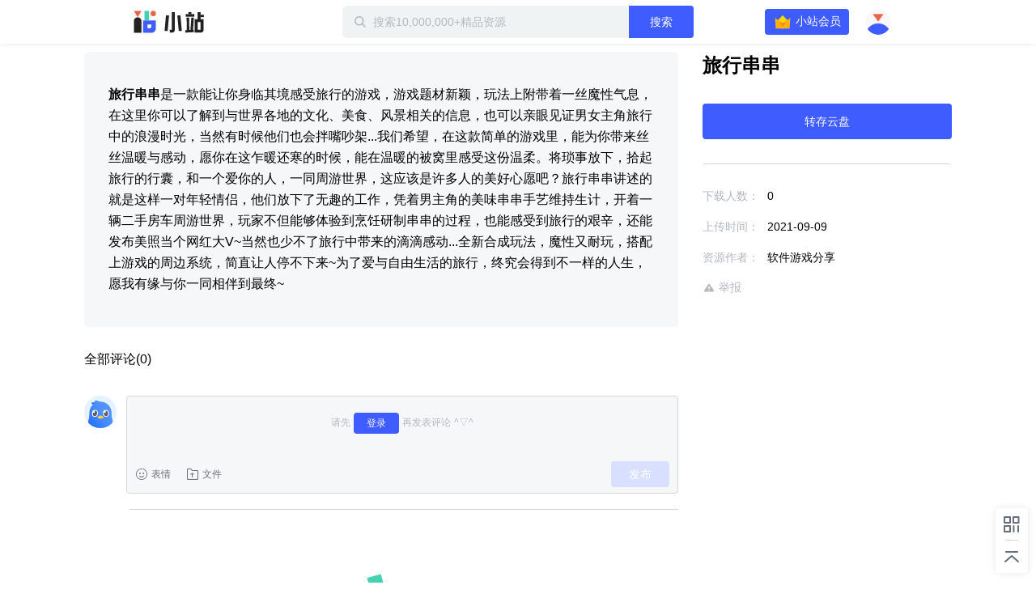

--- FILE ---
content_type: text/html; charset=utf-8
request_url: https://zhan.xunlei.com/detail/VMj8aJkSguPriyrc2ygarh7C00
body_size: 5260
content:
<!doctype html>
<!--[if IE 9]><html class="lt-ie9 ie9" data-n-head-ssr lang="zh-CN" data-n-head="%7B%22lang%22:%7B%22ssr%22:%22zh-CN%22%7D%7D"><![endif]-->
<!--[if (gt IE 9)|!(IE)]><!-->
<html data-n-head-ssr lang="zh-CN" data-n-head="%7B%22lang%22:%7B%22ssr%22:%22zh-CN%22%7D%7D">
<!--<![endif]-->

<head >
  <title>旅行串串 - 迅雷小站 - 精品资源下载站</title><meta data-n-head="ssr" charset="utf-8"><meta data-n-head="ssr" name="viewport" content="width=device-width, initial-scale=1.0, minimum-scale=1.0, viewport-fit=cover"><meta data-n-head="ssr" name="renderer" content="webkit"><meta data-n-head="ssr" name="force-rendering" content="webkit"><meta data-n-head="ssr" http-equiv="X-UA-Compatible" content="IE=edge,chrome=1"><meta data-n-head="ssr" data-hid="description" name="description" content="旅行串串是一款能让你身临其境感受旅行的游戏，游戏题材新颖，玩法上附带着一丝魔性气息，在这里你可以了解到与世界各地的文化、美食、风景相关的信息，也可以亲眼见证男女主角旅行中的浪漫时光，当然有时候他们也会拌嘴吵架...我们希望，在这款简单的游戏里，能为你带来丝丝温暖与感动，愿你在这乍暖还寒的时候，能在温"><meta data-n-head="ssr" data-hid="keywords" name="keywords" content="旅行串串,手机游戏,游戏攻略,Android"><link data-n-head="ssr" rel="icon" type="image/x-icon" href="//zhan.xunlei.com/icon.png"><link rel="preload" href="//static-zhan.xunlei.com/.nuxt/dist/client/4f27fc4.js" as="script"><link rel="preload" href="//static-zhan.xunlei.com/.nuxt/dist/client/c3011a8.js" as="script"><link rel="preload" href="//static-zhan.xunlei.com/.nuxt/dist/client/css/040d1ae.css" as="style"><link rel="preload" href="//static-zhan.xunlei.com/.nuxt/dist/client/43a755d.js" as="script"><link rel="preload" href="//static-zhan.xunlei.com/.nuxt/dist/client/css/f7d7458.css" as="style"><link rel="preload" href="//static-zhan.xunlei.com/.nuxt/dist/client/0c45760.js" as="script"><link rel="preload" href="//static-zhan.xunlei.com/.nuxt/dist/client/css/72ba8a6.css" as="style"><link rel="preload" href="//static-zhan.xunlei.com/.nuxt/dist/client/9c3e932.js" as="script"><link rel="preload" href="//static-zhan.xunlei.com/.nuxt/dist/client/71b3de1.js" as="script"><link rel="preload" href="//static-zhan.xunlei.com/.nuxt/dist/client/css/b33c919.css" as="style"><link rel="preload" href="//static-zhan.xunlei.com/.nuxt/dist/client/b0f6fd2.js" as="script"><link rel="preload" href="//static-zhan.xunlei.com/.nuxt/dist/client/css/d06652f.css" as="style"><link rel="preload" href="//static-zhan.xunlei.com/.nuxt/dist/client/d982674.js" as="script"><link rel="preload" href="//static-zhan.xunlei.com/.nuxt/dist/client/css/d653b94.css" as="style"><link rel="preload" href="//static-zhan.xunlei.com/.nuxt/dist/client/46fd84d.js" as="script"><link rel="stylesheet" href="//static-zhan.xunlei.com/.nuxt/dist/client/css/040d1ae.css"><link rel="stylesheet" href="//static-zhan.xunlei.com/.nuxt/dist/client/css/f7d7458.css"><link rel="stylesheet" href="//static-zhan.xunlei.com/.nuxt/dist/client/css/72ba8a6.css"><link rel="stylesheet" href="//static-zhan.xunlei.com/.nuxt/dist/client/css/b33c919.css"><link rel="stylesheet" href="//static-zhan.xunlei.com/.nuxt/dist/client/css/d06652f.css"><link rel="stylesheet" href="//static-zhan.xunlei.com/.nuxt/dist/client/css/d653b94.css">
  
  <link rel="canonical" href="https://zhan.xunlei.com/">
  <meta name="baidu-site-verification" content="code-bGD3sNUTI5">
  <script>!function(){var i=document.documentElement;window.lazySizesConfig=window.lazySizesConfig||{},window.lazySizesConfig.srcAttr="data-original",window.lazySizesConfig.loadMode=1,window.lazySizesConfig.expand=Math.max(Math.min(i.clientWidth,i.clientHeight,1222)-1,359),window.lazySizesConfig.expFactor=lazySizesConfig.expand<380?3:2}()</script>
</head>

<body >
  <div data-server-rendered="true" id="__nuxt"><!----><div id="__layout"><div><div class="z-detail page_uwK1t"><header class="z-header is-fixed"><div class="z-inner"><h1 class="z-header__logo"><a href="/?entry_from=detail" rel="noopener noreferrer" title="迅雷小站">
        迅雷小站
      </a></h1> <div class="z-header-search"><i class="z-icon-search"></i> <input id="site-search" name="site-search" placeholder="搜索10,000,000+精品资源" autocomplete="off" value=""> <!----> <button class="td-button"><!---->  搜索 </button> <div class="z-search-drop" style="display:none;"><!----> <!----></div></div> <div class="z-header__status"><!----><!----><!----><!----><!----></div></div></header> <div data-ssr="ssr" class="z-detail-wrapper"><div class="z-inner"><div class="z-detail__main"><div class="z-detail-description"><pre class="z-detail-description__content" style="display:;"><p><strong>旅行串串</strong>是一款能让你身临其境感受旅行的游戏，游戏题材新颖，玩法上附带着一丝魔性气息，在这里你可以了解到与世界各地的文化、美食、风景相关的信息，也可以亲眼见证男女主角旅行中的浪漫时光，当然有时候他们也会拌嘴吵架...我们希望，在这款简单的游戏里，能为你带来丝丝温暖与感动，愿你在这乍暖还寒的时候，能在温暖的被窝里感受这份温柔。将琐事放下，拾起旅行的行囊，和一个爱你的人，一同周游世界，这应该是许多人的美好心愿吧？旅行串串讲述的就是这样一对年轻情侣，他们放下了无趣的工作，凭着男主角的美味串串手艺维持生计，开着一辆二手房车周游世界，玩家不但能够体验到烹饪研制串串的过程，也能感受到旅行的艰辛，还能发布美照当个网红大V~当然也少不了旅行中带来的滴滴感动...全新合成玩法，魔性又耐玩，搭配上游戏的周边系统，简直让人停不下来~为了爱与自由生活的旅行，终究会得到不一样的人生，愿我有缘与你一同相伴到最终~</p></pre> <div class="z-blank" style="display:none;"><!---->  <p class="z-blank__text">
    暂无介绍
  </p> </div></div> <!----></div> <div class="z-detail__side"><div class="z-detail-info"><h2 class="z-detail-description__title"><span>旅行串串</span></h2> <!----> <div class="z-detail-info__list"><ul><li><span class="z-detail-info__label">
       下载人数：
    </span> <span class="z-detail-info__value">0</span></li> <li><span class="z-detail-info__label">
     上传时间：
    </span> <span class="z-detail-info__value">2021-09-09
    </span></li> <li><span class="z-detail-info__label">
    资源作者：
    </span> <span class="z-detail-info__value">软件游戏分享</span></li></ul> <div class="z-detail-info__report"><a href="https://copyright.xunlei.com" target="_blank" rel="noopener noreferrer"><i class="z-icon-report"></i> 举报</a></div></div></div></div></div> <div class="td-cover" style="display:none;"><div class="td-dialog z-dialog-retrieve"><div class="td-dialog__header"><h2>下载文件</h2> <a href="javascript:;" title="关闭" class="td-dialog__close"><i class="td-icon-close"></i></a></div> <div class="td-dialog__body"> <!----> <p class="z-dialog-retrieve__text">请使用迅雷客户端下载</p> <button class="td-button"><!----> 安装最新版迅雷客户端</button> <div class="z-dialog-retrieve__link">
    如已安装最新版迅雷客户端，点击这里下载
  </div></div> <!----> <!----></div></div></div> <div class="z-share"><ul><li class="z-share__item"><i class="z-icon-code-1"></i> <div class="z-share__drop"><div class="z-share__code"><img src="//static-zhan.xunlei.com/.nuxt/dist/client/img/code.23a87b4.png" alt="小站微信群"></div> <div class="z-share__detail"><h4>加入官方内测交流群<br>解锁<b>迅雷会员</b>等更多福利</h4> <p><i class="z-icon-wechat"></i>扫码进群</p></div></div></li> <li class="z-share__item"><a title="回到顶部 " class="z-icon-top-1"></a></li></ul></div> <div class="td-cover" style="display:none;"><div class="td-dialog z-dialog-common z-dialog-common--tip"><div class="td-dialog__header"> <a href="javascript:;" title="关闭" class="td-dialog__close"><i class="td-icon-close"></i></a></div> <div class="td-dialog__body"><div class="z-dialog-common__group"><div class="z-dialog-common__group-avatar"><img src="//static-zhan.xunlei.com/.nuxt/dist/client/img/group.c1934cd.png" alt="迅雷小站官方交流群"></div>
    ⚡️迅雷小站官方交流群⚡️
  </div> <div class="z-dialog-common__group-code"><img src="//static-zhan.xunlei.com/.nuxt/dist/client/img/code.23a87b4.png" alt="小站微信群"></div> <p class="z-dialog-common__group-text"><i class="z-icon-wechat"></i> 扫码进微信群，获取更多好资源！
  </p> <div class="z-dialog-common__footer"><label class="td-checkbox"><input type="checkbox" class="td-checkbox__inner"> <span class="td-checkbox__label"> 不再提醒 </span></label> <button class="td-button"><!---->  继续下载 </button></div></div> <!----> <!----></div></div> <!----></div> <div class="login-web-pop" style="display:none;"><div class="login-web-pop__inner"><span class="login-icon-close td-icon-close"></span> <div id="login-wrap" class="login-wrap"></div></div></div> <div><!----></div></div></div></div><script>window.__NUXT__=(function(a,b,c,d,e,f,g,h,i,j,k){g.id="VMj8aJkSguPriyrc2ygarh7C00";g.type="xl_xiaozhan";g.source_id="1AfEKpfe_rQTWe2aj8RnJa8jMV";g.status="OK";g.create_time="1631174872331";g.title=h;g.file=e;g.cover_url="https:\u002F\u002Fimg-xlppc-zhan.xunlei.com\u002F0cafea13606113222f8ff6eb5c83d92414029b1e_w_640?auth_key=1769028513-df1a17fe687c48c396244302ea1cf8f5-0-587c1bf5c8259d0931eac455838aad9b";g.cover_url_2=a;g.duration=c;g.play_required=a;g.hot_drama=e;g.counter=e;g.user_info={user_id:"757807309",nickname:"软件游戏分享",portrait_url:"https:\u002F\u002Fxfile2.a.88cdn.com\u002Ffile\u002Fk\u002F757807309\u002Favatar\u002FBKBj_g.jpg",sig:a,publish_count:d,vip:e};g.labels=[h,"手机游戏","游戏攻略","Android"];g.category_id="VMalvIxyU9O6eWs7WV3bLlwv00";g.channel_ids=["VMfbJimk3ioY2v4vW5Ssb9hh00"];g.favor={count:d,is_favor:b};g.files=[];g.describe="\u003Cp\u003E\u003Cstrong\u003E旅行串串\u003C\u002Fstrong\u003E是一款能让你身临其境感受旅行的游戏，游戏题材新颖，玩法上附带着一丝魔性气息，在这里你可以了解到与世界各地的文化、美食、风景相关的信息，也可以亲眼见证男女主角旅行中的浪漫时光，当然有时候他们也会拌嘴吵架...我们希望，在这款简单的游戏里，能为你带来丝丝温暖与感动，愿你在这乍暖还寒的时候，能在温暖的被窝里感受这份温柔。将琐事放下，拾起旅行的行囊，和一个爱你的人，一同周游世界，这应该是许多人的美好心愿吧？旅行串串讲述的就是这样一对年轻情侣，他们放下了无趣的工作，凭着男主角的美味串串手艺维持生计，开着一辆二手房车周游世界，玩家不但能够体验到烹饪研制串串的过程，也能感受到旅行的艰辛，还能发布美照当个网红大V~当然也少不了旅行中带来的滴滴感动...全新合成玩法，魔性又耐玩，搭配上游戏的周边系统，简直让人停不下来~为了爱与自由生活的旅行，终究会得到不一样的人生，愿我有缘与你一同相伴到最终~\u003C\u002Fp\u003E";g.download_count=d;g.first_zone_id="VMiex9Q1pRs0l28-5I7u8vb000";g.first_zone_name="游戏部落";g.second_zone_id="VMiexA6Z84ZSDPZ1hn5swWqv00";g.second_zone_name="安卓手游";g.recommend=b;g.weight_recommend=d;g.payment=1;g.label_ids=[];g.tid=a;g.partner=a;g.width=a;g.height=a;return {layout:"default",data:[{details:g,error:"ssr"}],fetch:{},error:e,state:{name:"zhan.xunlei.com",isPCNative:b,platform:"pc_browser",errorType:a,isMobile:b,activity:{name:"activity",list:[],info:{},selection:[],collection:[]},drive:{globalDisabled:b,all:{},home:{list:[]},uploadList:[],panFileSelected:[],tasks:{list:[],pageToken:a,restCount:c,expiresIn:c},allTaskStatus:{},spaceMsg:{kind:a,limit:"2199023255552",usage:c},pageToken:a,hasMore:b,parentId:a,parentPaths:[{id:d,title:i}],parentIndex:c,folders:{"0":{id:a,name:i}},folderNodes:[],events:{list:[],pageToken:a},uploadRetry:b,filterTypes:{all:{name:j,filter:{trashed:{eq:b}}},done:{name:"已完成",filter:{phase:{eq:"PHASE_TYPE_COMPLETE"},trashed:{eq:b}}},starred:{name:"加星",filter:{starred:{eq:f}}},file:{name:"文件",filter:{kind:{eq:"drive#file"},trashed:{eq:b}}},category:{name:"目录",filter:{kind:{eq:"drive#folder"},trashed:{eq:b}}},picture:{name:"图片",filter:{mime_type:{prefix:"image\u002F"},trashed:{eq:b}}},video:{name:"视频",filter:{mime_type:{prefix:"video\u002F"},trashed:{eq:b}}},trash:{name:"回收站",filter:{trashed:{eq:f}}}},curFilter:"done",userPrivilege:a,selFileIds:[],selFileIdsIsAll:b},post:{name:"post",searchThinkResult:[],homeFeed:{list:[],pageToken:a,hasMore:b},userFeed:{list:[],pageToken:a,hasMore:b,total:c},userFeedChannel:a,searchFeed:{list:[],pageToken:a,hasMore:b,total:c},zhanInfo:{profile:{},channels:[]},feedLabels:[],feedInfo:g,feedCategory:[],feedChannel:[],profileFeed:[],userFavorite:{list:[],pageToken:a,hasMore:b,total:c},userMessage:{list:[],pageToken:a,hasMore:b},userDailyStat:{},feedComment:{list:[],pageToken:a,hasMore:b,total:c,users:{},is_praises:{}},zoneList:[],zoneInfo:{name:a,remark:a},zoneHomeResource:{list:{data:[],resources:{},labels:{}},pageToken:a,hasMore:b,total:c},zoneLabelResource:{list:[],pageToken:a,hasMore:b,total:c},contentSearchFeed:{list:[],pageToken:a,hasMore:b,total:c},homeBanner:[],hotwords:[],homeTopic:[],wenkuContentInfo:{status:{},data:{total:c,docList:[]}}},share:{files:{},list:[],pageToken:a,folders:[{id:d,title:j}],user:{user_id:a,portrait_url:a,nickname:a},shareInfo:{shareStatus:-1,fileNum:d,expirationLeft:d,restoreCountLeft:d,passCodeToken:a},wechatConfig:{},saveFolderId:a,isOpenSaveFolderId:b,isRestoreKeep:b,sharedList:[],getSharedListLoading:b},user:{name:"Me",showLoginIframe:c,curUser:{userId:d},needPhoneAuth:b},vip:{name:"Vip",payParams:{referfrom:a,aidfrom:a,cardID:a,zone_name:a,need_vip:a},payQrCodeUrl:a,qrcodeRes:{qrcodeId:a,url:a,qrcode:a}}},serverRendered:f,routePath:"\u002Fdetail\u002FVMj8aJkSguPriyrc2ygarh7C00",config:{_app:{basePath:k,assetsPath:k,cdnURL:"\u002F\u002Fstatic-zhan.xunlei.com\u002F.nuxt\u002Fdist\u002Fclient\u002F"}}}}("",false,0,"0",null,true,{},"旅行串串","我的云盘","全部文件","\u002F"));</script><script src="//static-zhan.xunlei.com/.nuxt/dist/client/4f27fc4.js" defer></script><script src="//static-zhan.xunlei.com/.nuxt/dist/client/9c3e932.js" defer></script><script src="//static-zhan.xunlei.com/.nuxt/dist/client/71b3de1.js" defer></script><script src="//static-zhan.xunlei.com/.nuxt/dist/client/b0f6fd2.js" defer></script><script src="//static-zhan.xunlei.com/.nuxt/dist/client/d982674.js" defer></script><script src="//static-zhan.xunlei.com/.nuxt/dist/client/46fd84d.js" defer></script><script src="//static-zhan.xunlei.com/.nuxt/dist/client/c3011a8.js" defer></script><script src="//static-zhan.xunlei.com/.nuxt/dist/client/43a755d.js" defer></script><script src="//static-zhan.xunlei.com/.nuxt/dist/client/0c45760.js" defer></script>
  <script>!function(){window.xla2=window.xla2||[],window.xla2.push({type:"config",appid:30043,secret:"9b07413a89121e920698fd0e06a1691e"});var e=document.createElement("script");e.type="text/javascript",e.async=!0,e.src="//res-etl-ssl.xunlei.com/v2/auxiliary/xla2.min.js";var a=document.getElementsByTagName("script")[0];a.parentNode.insertBefore(e,a)}()</script>
  <script>var _hmt=_hmt||[];!function(){var e=document.createElement("script");e.src="https://hm.baidu.com/hm.js?5198ef60bc7ae4dad42b94eb7adc1cbc";var t=document.getElementsByTagName("script")[0];t.parentNode.insertBefore(e,t)}()</script>
</body>

</html>


--- FILE ---
content_type: text/plain; charset=utf-8
request_url: https://xluser-ssl.xunlei.com/risk?cmd=report
body_size: -83
content:
{"deviceid":"wdi10.8e557a666d35dc7ea124ec66e9a65e01cf92de11807dece01546ecb705a44a42"}
